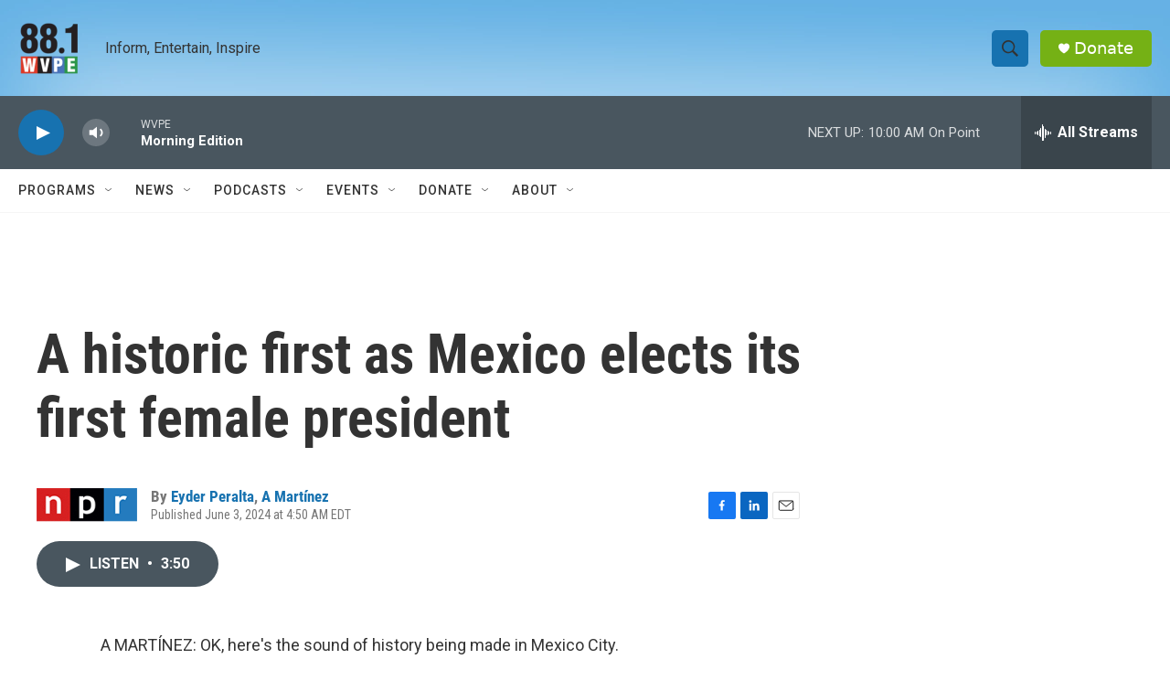

--- FILE ---
content_type: text/html; charset=utf-8
request_url: https://www.google.com/recaptcha/api2/aframe
body_size: 266
content:
<!DOCTYPE HTML><html><head><meta http-equiv="content-type" content="text/html; charset=UTF-8"></head><body><script nonce="mRqHcy8-8zGgAFciCSMRpQ">/** Anti-fraud and anti-abuse applications only. See google.com/recaptcha */ try{var clients={'sodar':'https://pagead2.googlesyndication.com/pagead/sodar?'};window.addEventListener("message",function(a){try{if(a.source===window.parent){var b=JSON.parse(a.data);var c=clients[b['id']];if(c){var d=document.createElement('img');d.src=c+b['params']+'&rc='+(localStorage.getItem("rc::a")?sessionStorage.getItem("rc::b"):"");window.document.body.appendChild(d);sessionStorage.setItem("rc::e",parseInt(sessionStorage.getItem("rc::e")||0)+1);localStorage.setItem("rc::h",'1770122087868');}}}catch(b){}});window.parent.postMessage("_grecaptcha_ready", "*");}catch(b){}</script></body></html>